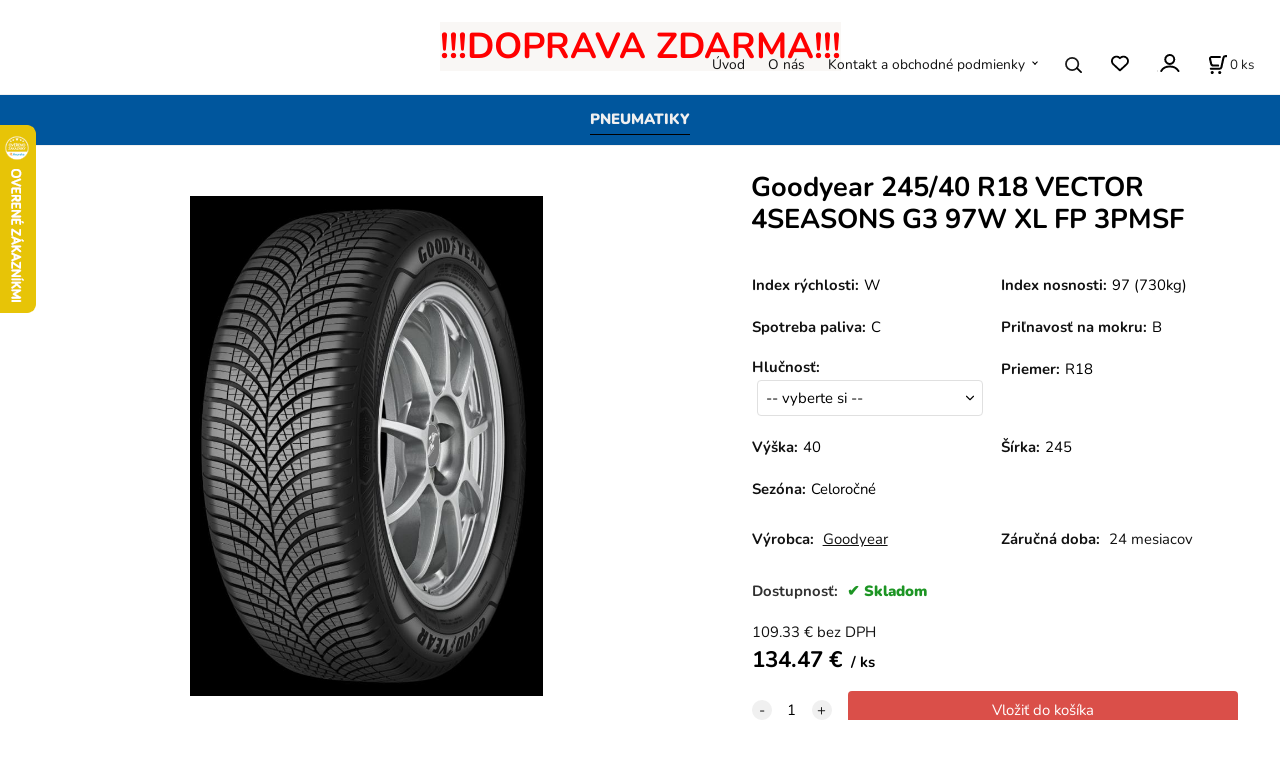

--- FILE ---
content_type: text/html; charset=UTF-8
request_url: https://pneuspisska.sk/goodyear-245/40-r18-vector-4seasons-g3-97w-xl-fp-3pmsf/p306
body_size: 8857
content:
<!DOCTYPE html>
<html lang="sk">
<head>
  <meta charset="utf-8">
  <title>Goodyear 245/40 R18 VECTOR 4SEASONS G3 97W XL FP 3PMSF | pneuspisska.sk</title>
  <meta content="width=device-width,initial-scale=1.0" name="viewport">
  <link rel="preload" href="/template/eshop/scripts_clean1/main.min.css?t=2" as="style">
  <link rel="preconnect" href="https://fonts.googleapis.com">
  <link rel="preconnect" href="https://fonts.gstatic.com" crossorigin>
  <link rel="stylesheet" href="/eshop/scripts/ce_cms.min.css?t=4">
  <link rel="stylesheet" href="/eshop/scripts/ce/controls.min.css?t=3">
  <link rel="stylesheet" href="/template/eshop/scripts_clean1/main.min.css?t=3">
  <link rel="stylesheet" href="/template/eshop/scripts_clean1/clickeshopmenu/menu.min.css?t=1" >
   
<meta name="description" content="p Rýchlosť: W /p  p Nosnosť: 97 (730kg) /p  p Spotreba: C /p  p Priľnavosť: B /p  p Hlučnosť: 72 /p" >
<meta name="keywords" content="PNEUMATIKY | Osobné/Offroad/SUV | Osobné | Letné a celoročné / Celoročné | Goodyear 245/40 R18 VECTOR 4SEASONS G3 97W XL FP 3PMSF" >
<meta property="og:type" content="product" >
<meta property="og:title" content="Goodyear 245/40 R18 VECTOR 4SEASONS G3 97W XL FP 3PMSF | PNEUMATIKY | Osobné/Offroad/SUV | Osobné | Letné a celoročné / Celoročné">
<link rel="canonical" href="https://pneuspisska.sk/goodyear-245/40-r18-vector-4seasons-g3-97w-xl-fp-3pmsf/p306">
<meta name="robots" content="index,follow">
<meta property="og:description" content="p Rýchlosť: W /p  p Nosnosť: 97 (730kg) /p  p Spotreba: C /p  p Priľnavosť: B /p  p Hlučnosť: 72 /p">
<meta property="og:image" content="https://pneuspisska.sk/images_upd/products/7/a84eiwr9luhg.jpg">
<script>window.dataLayer = window.dataLayer || []; window.dataLayer.push({"event": "view_item","ecommerce": { "items": [{ "item_id":"ID12769309", "item_name":"Goodyear 245/40 R18 VECTOR 4SEASONS G3 97W XL FP 3PMSF", "id":306,"price":134.47,"currency":"EUR","category":"PNEUMATIKY &gt; Osobné/Offroad/SUV &gt; Osobné &gt; Letné a celoročné / Celoročné"}]} });</script>
<script type="application/ld+json"> {"@context": "https://schema.org/","@type": "Product","name": "Goodyear 245/40 R18 VECTOR 4SEASONS G3 97W XL FP 3PMSF","productID": "306","image": "https://pneuspisska.sk/images_upd/products/7/a84eiwr9luhg.jpg","sku": "ID12769309","brand": {"@type": "Brand", "name": "Goodyear"},"description": "p Rýchlosť: W /p  p Nosnosť: 97 (730kg) /p  p Spotreba: C /p  p Priľnavosť: B /p  p Hlučnosť: 72 /p","url": "https://pneuspisska.sk/goodyear-245/40-r18-vector-4seasons-g3-97w-xl-fp-3pmsf/p306","category": "PNEUMATIKY | Osobné/Offroad/SUV | Osobné | Letné a celoročné / Celoročné", "offers": {"@type": "Offer","url": "https://pneuspisska.sk/goodyear-245/40-r18-vector-4seasons-g3-97w-xl-fp-3pmsf/p306","priceCurrency": "EUR","price": "134.47","availability": "https://schema.org/InStock"}} </script>
<link rel="stylesheet" href="/storage/scripts/balaro.css?t=5" >
<link rel="stylesheet" href="/storage/scripts/pneu/custom.css?t=11" >
<meta name="google-site-verification" content="KxzhYg-VS_t0WxhEGnTgMnxa2nMmD67gCz9H_PuJRCY" >

<!-- Tanganica pixel --><script>(function(w,d,s,l,i){w[l]=w[l]||[];w[l].push({'gtm.start': new Date().getTime(),event:'gtm.js'});var f=d.getElementsByTagName(s)[0], j=d.createElement(s),dl=l!='dataLayer'?'&l='+l:'';j.async=true;j.src='https://www.googletagmanager.com/gtm.js?id='+i+dl;f.parentNode.insertBefore(j,f);})(window,document,'script','dataLayer','GTM-TRS5RSN');</script><!-- End Tanganica pixel --></head>
<body class="bodyClass page-panel-hide" id="page_product_detail_out" >
<div class="wrapper">
<header class="header">
  <div id="pageHeaderContent" class="editContent"><div id="pageHeaderContent" class="editContent">
<div class="page-width no_mobile">
<div style="text-align: center; font-size: .925em;">&nbsp;</div>
<div style="text-align: center; font-size: .925em;"><span style="font-size: 36px;"><strong><span style="background-color: #f9f7f5;"><span style="color: #ff0000;">!!!DOPRAVA ZDARMA!!!</span></span></strong></span></div>
<div style="text-align: center; font-size: .925em;">&nbsp;</div>
</div>
</div></div>
</header>
<nav class="mainPanel">
  <span id="responsive_menu_main_trg" class="responsive_menu_main_trg"></span>
  <nav id="eshopCategory" class="eshopCategory ce_category"><ul id="l1" class="sitemap"><li id="l3"><a href="/pneumatiky/c3">PNEUMATIKY</a><ul><li id="l5"><a href="/pneumatiky/nakladne/c5">Nákladné</a><ul><li id="l6"><a href="/pneumatiky/nakladne/radialne/c6">Radiálne</a><ul><li id="l7"><a href="/pneumatiky/nakladne/radialne/ostatne/c7">Ostatné</a></li><li id="l8"><a href="/pneumatiky/nakladne/radialne/zimne/c8">Zimné</a></li><li id="l119"><a href="/pneumatiky/nakladne/radialne/letni-a-celorocni/letni/c119">Letní a Celoroční / Letní</a></li><li id="l129"><a href="/pneumatiky/nakladne/radialne/letni-a-celorocni/celorocni/c129">Letní a Celoroční / Celoroční</a></li><li id="l167"><a href="/pneumatiky/nakladne/radialne/letni-a-celorocni/c167">Letní a Celoroční</a></li><li id="l168"><a href="/pneumatiky/nakladne/radialne/zimni/celorocni/c168">Zimní / Celoroční</a></li><li id="l213"><a href="/pneumatiky/nakladne/radialne/./c213">.</a></li></ul></li><li id="l34"><a href="/pneumatiky/nakladne/diagonalne/c34">Diagonálne</a><ul><li id="l35"><a href="/pneumatiky/nakladne/diagonalne/ostatne/c35">Ostatné</a></li><li id="l173"><a href="/pneumatiky/nakladne/diagonalne/letni-a-celorocni/letni/c173">Letní a Celoroční / Letní</a></li></ul></li><li id="l150"><a href="/pneumatiky/nakladne/nakladni/c150">Nákladní</a><ul><li id="l151"><a href="/pneumatiky/nakladne/nakladni/letni-a-celorocni/letni/c151">Letní a Celoroční / Letní</a></li><li id="l152"><a href="/pneumatiky/nakladne/nakladni/letni-a-celorocni/celorocni/c152">Letní a Celoroční / Celoroční</a></li></ul></li><li id="l180"><a href="/pneumatiky/nakladne/protektor/c180">Protektor</a><ul><li id="l181"><a href="/pneumatiky/nakladne/protektor/letni-a-celorocni/letni/c181">Letní a Celoroční / Letní</a></li><li id="l182"><a href="/pneumatiky/nakladne/protektor/letni-a-celorocni/celorocni/c182">Letní a Celoroční / Celoroční</a></li></ul></li></ul></li><li id="l9"><a href="/pneumatiky/osobne/offroad/suv/c9">Osobné/Offroad/SUV</a><ul><li id="l10"><a href="/pneumatiky/osobne/offroad/suv/osobne/c10">Osobné</a><ul><li id="l11"><a href="/pneumatiky/osobne/offroad/suv/osobne/letne-a-celorocne/letne/c11">Letné a celoročné / Letné</a></li><li id="l18"><a href="/pneumatiky/osobne/offroad/suv/osobne/zimne/c18">Zimné</a></li><li id="l57"><a href="/pneumatiky/osobne/offroad/suv/osobne/letne-a-celorocne/celorocne/c57">Letné a celoročné / Celoročné</a></li><li id="l77"><a href="/pneumatiky/osobne/offroad/suv/osobne/./c77">.</a></li><li id="l146"><a href="/pneumatiky/osobne/offroad/suv/osobne/letni-a-celorocni/c146">Letní a Celoroční</a></li></ul></li><li id="l16"><a href="/pneumatiky/osobne/offroad/suv/offroad/suv/c16">Offroad/SUV</a><ul><li id="l17"><a href="/pneumatiky/osobne/offroad/suv/offroad/suv/letne-a-celorocne/celorocne/c17">Letné a celoročné / Celoročné</a></li><li id="l24"><a href="/pneumatiky/osobne/offroad/suv/offroad/suv/letne-a-celorocne/letne/c24">Letné a celoročné / Letné</a></li><li id="l25"><a href="/pneumatiky/osobne/offroad/suv/offroad/suv/zimne/c25">Zimné</a></li><li id="l136"><a href="/pneumatiky/osobne/offroad/suv/offroad/suv/zimni/celorocni/c136">Zimní / Celoroční</a></li><li id="l132"><a href="/pneumatiky/osobne/offroad/suv/offroad/suv/letni-a-celorocni/c132">Letní a Celoroční</a></li></ul></li><li id="l105"><a href="/pneumatiky/osobne/offroad/suv/osobne-protektor/c105">Osobné protektor</a><ul><li id="l106"><a href="/pneumatiky/osobne/offroad/suv/osobne-protektor/zimne/c106">Zimné</a></li><li id="l141"><a href="/pneumatiky/osobne/offroad/suv/osobne-protektor/letni-a-celorocni/letni/c141">Letní a Celoroční / Letní</a></li><li id="l162"><a href="/pneumatiky/osobne/offroad/suv/osobne-protektor/letni-a-celorocni/celorocni/c162">Letní a Celoroční / Celoroční</a></li><li id="l220"><a href="/pneumatiky/osobne/offroad/suv/osobne-protektor/ostatni/c220">Ostatní</a></li></ul></li><li id="l115"><a href="/pneumatiky/osobne/offroad/suv/offroad/suv-protektor/c115">Offroad/SUV protektor</a><ul><li id="l116"><a href="/pneumatiky/osobne/offroad/suv/offroad/suv-protektor/zimni/c116">Zimní</a></li><li id="l149"><a href="/pneumatiky/osobne/offroad/suv/offroad/suv-protektor/letni-a-celorocni/celorocni/c149">Letní a Celoroční / Celoroční</a></li><li id="l163"><a href="/pneumatiky/osobne/offroad/suv/offroad/suv-protektor/letni-a-celorocni/letni/c163">Letní a Celoroční / Letní</a></li></ul></li><li id="l127"><a href="/pneumatiky/osobne/offroad/suv/osobni/offroad/suv/c127">Osobní/Offroad/SUV</a><ul><li id="l128"><a href="/pneumatiky/osobne/offroad/suv/osobni/offroad/suv/letni-a-celorocni/letni/c128">Letní a Celoroční / Letní</a></li><li id="l169"><a href="/pneumatiky/osobne/offroad/suv/osobni/offroad/suv/zimni/c169">Zimní</a></li><li id="l192"><a href="/pneumatiky/osobne/offroad/suv/osobni/offroad/suv/./c192">.</a></li></ul></li><li id="l207"><a href="/pneumatiky/osobne/offroad/suv/rezervni/c207">Rezervní</a><ul><li id="l208"><a href="/pneumatiky/osobne/offroad/suv/rezervni/letni-a-celorocni/letni/c208">Letní a Celoroční / Letní</a></li></ul></li></ul></li><li id="l12"><a href="/pneumatiky/dodavkove/c12">Dodávkové</a><ul><li id="l13"><a href="/pneumatiky/dodavkove/dodavkove/c13">Dodávkové</a><ul><li id="l14"><a href="/pneumatiky/dodavkove/dodavkove/letni-a-celorocni/celorocni/c14">Letní a Celoroční / Celoroční</a></li><li id="l15"><a href="/pneumatiky/dodavkove/dodavkove/letni-a-celorocni/letni/c15">Letní a Celoroční / Letní</a></li><li id="l26"><a href="/pneumatiky/dodavkove/dodavkove/zimni/c26">Zimní</a></li><li id="l130"><a href="/pneumatiky/dodavkove/dodavkove/letni-a-celorocni/c130">Letní a Celoroční</a></li></ul></li><li id="l103"><a href="/pneumatiky/dodavkove/protektor/c103">Protektor</a><ul><li id="l104"><a href="/pneumatiky/dodavkove/protektor/zimni/c104">Zimní</a></li><li id="l161"><a href="/pneumatiky/dodavkove/protektor/letni-a-celorocni/letni/c161">Letní a Celoroční / Letní</a></li><li id="l210"><a href="/pneumatiky/dodavkove/protektor/letni-a-celorocni/celorocni/c210">Letní a Celoroční / Celoroční</a></li></ul></li><li id="l211"><a href="/pneumatiky/dodavkove/privesne-voziky/c211">Přívěsné vozíky</a><ul><li id="l212"><a href="/pneumatiky/dodavkove/privesne-voziky/letni-a-celorocni/letni/c212">Letní a Celoroční / Letní</a></li></ul></li></ul></li><li id="l19"><a href="/pneumatiky/moto/c19">Moto</a><ul><li id="l20"><a href="/pneumatiky/moto/cestne/c20">Cestné</a><ul><li id="l21"><a href="/pneumatiky/moto/cestne/ostatne/c21">Ostatné</a></li><li id="l102"><a href="/pneumatiky/moto/cestne/letne-a-celorocne/letne/c102">Letné a celoročné / Letné</a></li><li id="l120"><a href="/pneumatiky/moto/cestne/letni-a-celorocni/c120">Letní a Celoroční</a></li><li id="l205"><a href="/pneumatiky/moto/cestne/./c205">.</a></li></ul></li><li id="l22"><a href="/pneumatiky/moto/cros/c22">Cros</a><ul><li id="l23"><a href="/pneumatiky/moto/cros/ostatne/c23">Ostatné</a></li><li id="l76"><a href="/pneumatiky/moto/cros/letne-a-celorocne/letne/c76">Letné a celoročné / Letné</a></li><li id="l121"><a href="/pneumatiky/moto/cros/letni-a-celorocni/c121">Letní a Celoroční</a></li><li id="l124"><a href="/pneumatiky/moto/cros/zimni/c124">Zimní</a></li><li id="l206"><a href="/pneumatiky/moto/cros/./c206">.</a></li></ul></li><li id="l32"><a href="/pneumatiky/moto/moto/c32">Moto</a><ul><li id="l33"><a href="/pneumatiky/moto/moto/ostatne/c33">Ostatné</a></li><li id="l122"><a href="/pneumatiky/moto/moto/letni-a-celorocni/c122">Letní a Celoroční</a></li><li id="l125"><a href="/pneumatiky/moto/moto/letni-a-celorocni/letni/c125">Letní a Celoroční / Letní</a></li></ul></li><li id="l71"><a href="/pneumatiky/moto/racing/c71">Racing</a><ul><li id="l72"><a href="/pneumatiky/moto/racing/ostatne/c72">Ostatné</a></li><li id="l123"><a href="/pneumatiky/moto/racing/letni-a-celorocni/c123">Letní a Celoroční</a></li><li id="l126"><a href="/pneumatiky/moto/racing/letni-a-celorocni/letni/c126">Letní a Celoroční / Letní</a></li><li id="l153"><a href="/pneumatiky/moto/racing/zimni/c153">Zimní</a></li><li id="l179"><a href="/pneumatiky/moto/racing/./c179">.</a></li></ul></li><li id="l170"><a href="/pneumatiky/moto/scooter/c170">Scooter</a><ul><li id="l171"><a href="/pneumatiky/moto/scooter/letni-a-celorocni/letni/c171">Letní a Celoroční / Letní</a></li><li id="l172"><a href="/pneumatiky/moto/scooter/zimni/c172">Zimní</a></li><li id="l209"><a href="/pneumatiky/moto/scooter/./c209">.</a></li></ul></li><li id="l214"><a href="/pneumatiky/moto/fullrace/c214">Fullrace</a><ul><li id="l215"><a href="/pneumatiky/moto/fullrace/letni-a-celorocni/letni/c215">Letní a Celoroční / Letní</a></li></ul></li></ul></li><li id="l27"><a href="/pneumatiky/agro/priemyselne/em/c27">Agro/Priemyselné/EM</a><ul><li id="l28"><a href="/pneumatiky/agro/priemyselne/em/agro/c28">Agro</a><ul><li id="l29"><a href="/pneumatiky/agro/priemyselne/em/agro/ostatne/c29">Ostatné</a></li><li id="l88"><a href="/pneumatiky/agro/priemyselne/em/agro/letne-a-celorocne/letne/c88">Letné a celoročné / Letné</a></li><li id="l160"><a href="/pneumatiky/agro/priemyselne/em/agro/letni-a-celorocni/c160">Letní a Celoroční</a></li></ul></li><li id="l30"><a href="/pneumatiky/agro/priemyselne/em/em/c30">EM</a><ul><li id="l31"><a href="/pneumatiky/agro/priemyselne/em/em/ostatne/c31">Ostatné</a></li><li id="l70"><a href="/pneumatiky/agro/priemyselne/em/em/./c70">.</a></li></ul></li><li id="l36"><a href="/pneumatiky/agro/priemyselne/em/priemyselne/c36">Priemyselné</a><ul><li id="l37"><a href="/pneumatiky/agro/priemyselne/em/priemyselne/ostatne/c37">Ostatné</a></li></ul></li><li id="l92"><a href="/pneumatiky/agro/priemyselne/em/radialne/c92">Radiálne</a><ul><li id="l93"><a href="/pneumatiky/agro/priemyselne/em/radialne/ostatne/c93">Ostatné</a></li><li id="l159"><a href="/pneumatiky/agro/priemyselne/em/radialne/letni-a-celorocni/c159">Letní a Celoroční</a></li><li id="l164"><a href="/pneumatiky/agro/priemyselne/em/radialne/zimni/c164">Zimní</a></li><li id="l183"><a href="/pneumatiky/agro/priemyselne/em/radialne/./c183">.</a></li></ul></li><li id="l110"><a href="/pneumatiky/agro/priemyselne/em/diagonalne/c110">Diagonálne</a><ul><li id="l111"><a href="/pneumatiky/agro/priemyselne/em/diagonalne/ostatne/c111">Ostatné</a></li><li id="l165"><a href="/pneumatiky/agro/priemyselne/em/diagonalne/letni-a-celorocni/c165">Letní a Celoroční</a></li></ul></li><li id="l147"><a href="/pneumatiky/agro/priemyselne/em/mpt/c147">MPT</a><ul><li id="l148"><a href="/pneumatiky/agro/priemyselne/em/mpt/ostatni/c148">Ostatní</a></li></ul></li><li id="l184"><a href="/pneumatiky/agro/priemyselne/em/agro/prumyslove/em/c184">Agro/Průmyslové/EM</a><ul><li id="l185"><a href="/pneumatiky/agro/priemyselne/em/agro/prumyslove/em/./c185">.</a></li></ul></li></ul></li><li id="l58"><a href="/pneumatiky/privesne-voziky/c58">Prívesné vozíky</a><ul><li id="l59"><a href="/pneumatiky/privesne-voziky/privesne-voziky/c59">Prívesné vozíky</a><ul><li id="l60"><a href="/pneumatiky/privesne-voziky/privesne-voziky/ostatne/c60">Ostatné</a></li></ul></li></ul></li><li id="l73"><a href="/pneumatiky/atv/4x4/c73">ATV/4x4</a><ul><li id="l74"><a href="/pneumatiky/atv/4x4/atv/4x4/c74">ATV/4x4</a><ul><li id="l75"><a href="/pneumatiky/atv/4x4/atv/4x4/ostatne/c75">Ostatné</a></li></ul></li></ul></li><li id="l85"><a href="/pneumatiky/rezervne/c85">Rezervné</a><ul><li id="l86"><a href="/pneumatiky/rezervne/rezervne/c86">Rezervné</a><ul><li id="l87"><a href="/pneumatiky/rezervne/rezervne/ostatne/c87">Ostatné</a></li><li id="l117"><a href="/pneumatiky/rezervne/rezervne/letne-a-celorocne/letne/c117">Letné a celoročné / Letné</a></li></ul></li></ul></li><li id="l137"><a href="/pneumatiky/protektor/c137">Protektor</a><ul><li id="l138"><a href="/pneumatiky/protektor/offroad/c138">Offroad</a><ul><li id="l139"><a href="/pneumatiky/protektor/offroad/offroad/c139">Offroad</a><ul><li id="l140"><a href="/protektor/offroad/offroad/letni-a-celorocni/celorocni/c140">Letní a Celoroční / Celoroční</a></li></ul></li></ul></li><li id="l196"><a href="/pneumatiky/protektor/dodavkove/c196">Dodávkové</a><ul><li id="l197"><a href="/pneumatiky/protektor/dodavkove/dodavkove/c197">Dodávkové</a><ul><li id="l198"><a href="/protektor/dodavkove/dodavkove/letni-a-celorocni/celorocni/c198">Letní a Celoroční / Celoroční</a></li></ul></li></ul></li></ul></li><li id="l186"><a href="/pneumatiky/ostatni/c186">Ostatní</a><ul><li id="l187"><a href="/pneumatiky/ostatni/ostatni/c187">Ostatní</a><ul><li id="l188"><a href="/pneumatiky/ostatni/ostatni/ostatni/c188">Ostatní</a><ul><li id="l189"><a href="/ostatni/ostatni/ostatni/./c189">.</a></li></ul></li></ul></li></ul></li></ul></li></ul></nav>
  <div class="headerComponents">
    <nav id="ce_menu" class="ce_menu menuClass mainMenuStyle"><ul id="m1"><li id="m0"><a href="/">Úvod</a></li><li id="m222"><a href="/o-nas/m222">O nás</a></li><li id="m215"><a href="/kontakt-a-obchodne-podmienky/m215">Kontakt a obchodné podmienky</a><ul><li id="m221"><a href="/kontakt-a-obchodne-podmienky/obchodne-podmienky/m221">Obchodné podmienky</a></li><li id="m210"><a href="/eshop/login.php">Zákaznícka sekcia</a><ul><li id="m149"><a href="/eshop/user.php">ZMENA OSOBNÝCH ÚDAJOV</a></li><li id="m150"><a href="/eshop/order_history.php">PREHĽAD OBJEDNÁVOK</a></li></ul></li><li id="m226"><a href="/kontakt-a-obchodne-podmienky/odstupenie-spotrebitela-od-zmluvy/m226">Odstúpenie spotrebiteľa od zmluvy</a></li></ul></li></ul></nav>
    <span id="search_trg" class="search_trg"></span>
    <div id="productSearchOut" class="productSearchOut">
      <div class="productSearch">
        <form action="/search/" method="get">
          <button class="btn_search-list-category" type="button" id="btn_search-list-category" aria-label="Vyhľadať"></button>
          <input id="txtb_searchProduct" name="txtb_searchProduct" type="search" class="txtbSearchProduct" value="" placeholder="Sem napíšte, čo hľadáte" required="required" maxlength="200" minlength="3" onkeyup="ce_product_view.fulltextSearch(this)" autocomplete="off" aria-label="Sem napíšte, čo hľadáte">
          <button class="txtbSearchButton" type="submit" title="Vyhľadať" ></button>
          <input type="hidden" name="category-list">
        </form>
      </div>
    </div>
    <span id="wishlist-link" class="wishlist-link" onclick="formExtend.pageRedirect('/eshop/user-profile/wishlist/')" title="Obľúbené položky"></span>
    <div class="divLogin" id="loginUser">
      <a class="loginLink" href="/login/" title="Prihlásenie"> </a>
    </div>
    <div class="shoppingCart" id="shoppingCart">
      <a class="shoppingCartIn" href="/cart/" data-title="zobraziť nákupný košík" aria-label="Košík" rel="nofollow"><div class="shoppingCartImg"></div>
        <div><span id="order_products_quantity">0</span> <span>ks</span></div></a>
    </div>
      </div>
</nav>
<div class="pageContent panel-hide" >
  <aside id="page_panel" class="pagePanel panel-filter pagePanelHide">
    <div class="categoryPanel ce_category" id="categoryPanel"></div>
    <div id="panel-filter-list"></div>
    <div id="pageInformationPanel" class="pageInformationPanel editContent"><p> </p>
<p> </p>
<p> </p>
<p> </p>
<p> </p>
<p>  </p>
<p><br /><br /></p></div>
  </aside>
  <main class="main" id="pan_main"><div>
  <div class="divProductCategoryPath"><a href="/pneumatiky/c3">PNEUMATIKY</a><a href="/pneumatiky/osobne/offroad/suv/c9">Osobné/Offroad/SUV</a><a href="/pneumatiky/osobne/offroad/suv/osobne/c10">Osobné</a><a href="/pneumatiky/osobne/offroad/suv/osobne/letne-a-celorocne/celorocne/c57">Letné a celoročné / Celoročné</a></div>  <div id="page_product_detail" data-price="Y" class="workspace-product-detail">
    <div class="productDetailTop"><h1 class="productDetailTitle editContentTextareaPopup" data-adm='{"b":"title","l":90,"m":1}' id="product_title">Goodyear 245/40 R18 VECTOR 4SEASONS G3 97W XL FP 3PMSF</h1></div>
    <div class="productDetailCenter">
      <div class="divProductDetailImgPanel" id="divProductDetailImgPanel">
        <div class="divProductDetailImg"><div id="gallery"><div id="block_productMainImage"><a id="productMainImage" href="/images_upd/products/7/a84eiwr9luhg.jpg" title="Goodyear 245/40 R18 VECTOR 4SEASONS G3 97W XL FP 3PMSF" data-lightbox="product_images"><img src="/images_upd/products/7/a84eiwr9luhg.jpg" alt="Goodyear 245/40 R18 VECTOR 4SEASONS G3 97W XL FP 3PMSF" id="product_img_main" oncontextmenu="return false;"></a></div>
<div class="product_gallery_images-out">
<div class="imageGallery" id="product_gallery_images"></div></div>
</div></div>
      </div>
      <div id="divProductDetailInformation">
      <form id="frm_main" action="/eshop/operations/product_detail_al/" method="post">
        <div class="divProductDetailInformation">
                    <div id="productDetailContent_0" class="productDetailDescriptionShort editContent form-row"></div>
                      <div class="divProductDetailAttributes" id="divProductDetailAttributes"><div class="pr-filter divProductParameter " id="product_filter_1286"><span class="divProductParameterTxt editContentProductFilter">Index rýchlosti:</span><div class="divProductParameterValue one-line">W</div></div><div class="pr-filter divProductParameter " id="product_filter_1285"><span class="divProductParameterTxt editContentProductFilter">Index nosnosti:</span><div class="divProductParameterValue one-line">97 (730kg)</div></div><div class="pr-filter divProductParameter " id="product_filter_1289"><span class="divProductParameterTxt editContentProductFilter">Spotreba paliva:</span><div class="divProductParameterValue one-line">C</div></div><div class="pr-filter divProductParameter " id="product_filter_1288"><span class="divProductParameterTxt editContentProductFilter">Priľnavosť na mokru:</span><div class="divProductParameterValue one-line">B</div></div><div class="pr-filter divProductParameter " id="product_filter_1284"><span class="divProductParameterTxt editContentProductFilter">Hlučnosť:</span><div class="divProductParameterValue"><select name="product_filter_attr[]"><option value="--~~~--">-- vyberte si --</option><option value="5140">71</option><option value="5099">72</option></select></div></div><div class="pr-filter divProductParameter " id="product_filter_1287"><span class="divProductParameterTxt editContentProductFilter">Priemer:</span><div class="divProductParameterValue one-line">R18</div></div><div class="pr-filter divProductParameter " id="product_filter_1291"><span class="divProductParameterTxt editContentProductFilter">Výška:</span><div class="divProductParameterValue one-line">40</div></div><div class="pr-filter divProductParameter " id="product_filter_1292"><span class="divProductParameterTxt editContentProductFilter">Šírka:</span><div class="divProductParameterValue one-line">245</div></div><div class="divProductParameter " id="product_param_35471" data-type="F" ><span class="divProductParameterTxt editContentProductParameter"><span>Sezóna</span>: </span><div class="divProductParameterValue"><span class="param_text_value one-line"  data-param='{"param_id":"35471","attr_id":"35471"}'><span>Celoročné</span></span></div></div></div>
                    <div class="divProductDetailParameters">
            <div class="grid2 mob-grid1 form-row"><div id="block_product_producer">
                <span class="attr-title">Výrobca:</span>
                <span><span class="editContentTextPopup product_producer-txt link" data-adm='{"b":"producer","l":50}'>Goodyear</span></span>
                </div><div id="block_product_warranty">
                <span class="attr-title">Záručná doba:</span>
                <span><span class="editContentTextPopup" data-adm='{"b":"warranty","l":30}'>24 mesiacov</span></span>
                </div>                <div id="block_product_product_code">
                <span class="attr-title">Kód:</span>
                <span><span class="editContentTextPopup" data-adm='{"b":"product_code","l":30}' id="product-detail-code">ID12769309</span></span>
              </div>
              </div>
          </div>
                      <div id="block_product_stock" class="form-row">
              <span class="attr-title">Dostupnosť: </span>
              <span id="block_product_stock-data">
                <span id="product_state" class="state_back_color2">Skladom</span>                                <input type="hidden" id="hid_default_product_state" value="Skladom" >
              </span>
            </div>
                                <div class="block_product-cart-add">
            <div class="form-row l grid2 block_product_price-extended">
                                                                <div id="block_product_price">
                    <span>
                      <span id="span_productPrice" class="editContentNumberPopup" data-adm='{"b":"price","m":1,"f":"ProductPriceRecalculation(\"price\")"}' >109.33</span>  €                    </span>
                    <span>bez DPH</span>
                  </div>
                                                            </div>
                          <div class="divProductDetailPrice form-row zero">
                <div id="block_product_price_vat">
                  <span class="productDetailPriceVatValue">
                   <span id="span_productPriceVAT" class="editContentNumberPopup" data-adm='{"b":"price_vat","m":1,"f":"ProductPriceRecalculation(\"price_vat\")"}' >134.47</span> €</span>
                  <span id="productItemMetric">ks</span>
                                    <div>
                                                          </div>
                </div>
                <input type="hidden" id="hid_product_price_params" value='{"list_price_vat":134.47,"product_rabat_calculate":0,"product_discount":0,"product_vat":23,"product_main_price_ignore":"N","prefer_price_excl_vat":"N"}' >
              </div>
                        <div id="product-detail-cart-button" class="divCartButton">
                            <span class="numberArrows"><input class="cartQuantity" name="txtb_cartQuantity" id="txtb_cartQuantity" type="number" step="any" min="1"  max="8" value="1" aria-label="quantity"></span>
              <input class="cartButton button" name="btn_productAdd" id="btn_productAdd" type="submit" value="Vložiť do košíka">
                          </div>
          </div>
          <div class="card-components">
            <span id="card-watchdog" class="card-watchdog">Sledovať produkt</span>
            <span id="card-wishlist" class="card-wishlist ">Pridať do obľúbených</span>
            <span id="card-share-link" class="card-share-link">Zdielať</span>
          </div>
        </div>
        <input type="hidden" name="hid_productId" id="hid_productId" value="306">
        <input type="hidden" id="hid_product_state_txt" value="skladom">
        <input type="hidden" id="hid_product_stock_disable_sell" value="Y">
        <input type="hidden" id="hid_currency_symbol" value="€">
        <input type="hidden" id="hid_currency_rate" value="1.00000">
        <input type="hidden" id="hid_currency_precision" value="2">
                  <input type="hidden" name="hid_pageParamArr" id="hid_pageParamArr" value='{"warehouse_config":{"product_state_zero":"Na objedn\u00e1vku","product_state_in_stock":"Skladom"}}' >
              </form>
    </div>
    <br style="clear:both;">
    </div>
    <div id="inf_panel_product" class="inf_panel_product editContent"></div>
    <div class="divProductDetailLongText" id="divProductDetailLongText">
      <div class="tabber" id="tabber_productDetail"><div class="tabberNav">
  <a href="#tab_productDescription">Popis</a>
      <a href="#tab_productQuestion" data-fixed="1">Potrebujete poradiť?</a>
  </div>
<div class="tabbertab" id="tab_productDescription"><div id="productDetailEditContent0" class="productTabberContent editContent">Vector 4Seasons Gen-3 -Excelentní výkon na suchých a sněhem pokrytých vozovkách. Více vítězství v testech než kterákoliv jiná pneumatika konkurenční značky.Lepší přilnavost na sněhu :Lepší přilnavost na sněhu díky velkému množství lamel uprostřed běhounu. Lamely se vzájemně ovlivňují ve svých průsečících a stimulují vyústění pro lepší přilnavost.Kratší brzdná dráha za sucha a lepší ovladatelnost za sucha : Kratší brzdná dráha za sucha a lepší ovladatelnost za sucha. Snížená deformace pneumatiky při namáhavých manévrech prostřednictvím silných bloků koruny a ramenCeloživotní záruka odolnosti proti aquaplaningu: Celoživotní záruka odolnosti proti aquaplaningu. Drážky se časem mění; aby zajistily nepřetržité rozptýlení vody.Nejdůležitější vlastnosti a charakteristiky:- 3PMSF.- Lepší přilnavost na sněhu.- Kratší brzdná dráha za sucha a lepší ovladatelnost za sucha.- Celoživotní záruka odolnosti proti aquaplaningu.<p></p><p></p><p class="pneu f_index"><span>Index rýchlosti:</span> W</p><p class="pneu f_indexkg"><span>Index nosnosti:</span> 97 (730kg)</p><p class="pneu f_fuelcon"><span>Spotreba paliva:</span> C</p><p class="pneu f_wet"><span>Priľnavosť na mokru:</span> B</p><p class="pneu f_sound"><span>Hlučnosť:</span> 72</p></div></div>  <div class="tabbertab" id="tab_productQuestion"></div>

</div>
    </div>
        <div class="productAssociated">
      <div class="pageTitle"> Podobné produkty </div><div class="productAssociatedView"><a href="/hankook-165/60-r14-h750-75h-3pmsf/p10338410" class="accessoriesProduct product " data-id="10338410" ><span class="img"><img src="/images_upd/products/thumbs/8t0ix6f5b42m.jpg" alt="Hankook 165/60 R14 H750 75H 3PMSF" loading="lazy"></span><span class="linkTxt"></span><span class="price"><span>71.35 €</span> <span class="list-price"></span></span><span class="subtitle">Hankook 165/60 R14 H750 75H 3PMSF</span></a>
<a href="/yokohama-205/60-r16-bluearth-4s-aw21-96h-xl-3pmsf/p7439" class="accessoriesProduct product " data-id="7439" ><span class="img"><img src="/images_upd/products/thumbs/8/qsor1mlc4uxw.jpg" alt="Yokohama 205/60 R16 BluEarth-4S AW21 96H XL 3PMSF" loading="lazy"></span><span class="linkTxt"></span><span class="price"><span>85.76 €</span> <span class="list-price"></span></span><span class="subtitle">Yokohama 205/60 R16 BluEarth-4S AW21 96H XL 3PMSF</span></a>
<a href="/continental-255/55-r18-allseasoncontact-2-contiseal-105t-3pm/p21818" class="accessoriesProduct product " data-id="21818" ><span class="img"><img src="/images_upd/products/thumbs/6/nr235czkxetb.jpg" alt="Continental 255/55 R18 AllSeasonContact 2 ContiSeal 105T 3PM" loading="lazy"></span><span class="linkTxt"></span><span class="price"><span>191.48 €</span> <span class="list-price"></span></span><span class="subtitle">Continental 255/55 R18 AllSeasonContact 2 ContiSeal 105T 3PM</span></a>
<a href="/barum-155/70-r13-quartaris-5-75t-3pmsf/p10334971" class="accessoriesProduct product " data-id="10334971" ><span class="img"><img src="/images_upd/products/thumbs/fjnm8l1kg03i.jpg" alt="Barum 155/70 R13 Quartaris 5 75T 3PMSF" loading="lazy"></span><span class="linkTxt"></span><span class="price"><span>46.58 €</span> <span class="list-price"></span></span><span class="subtitle">Barum 155/70 R13 Quartaris 5 75T 3PMSF</span></a>
<a href="/kumho-225/45-r19-ha32-96w-xl-3pmsf/p7143" class="accessoriesProduct product " data-id="7143" ><span class="img"><img src="/images_upd/products/thumbs/5/flbm94u7pxrt.jpg" alt="Kumho 225/45 R19 HA32 96W XL 3PMSF" loading="lazy"></span><span class="linkTxt"></span><span class="price"><span>137.52 €</span> <span class="list-price"></span></span><span class="subtitle">Kumho 225/45 R19 HA32 96W XL 3PMSF</span></a>
<a href="/matador-195/55-r16-mp62-87h-3pmsf/p10335010" class="accessoriesProduct product " data-id="10335010" ><span class="img"><img src="/images_upd/products/thumbs/vm6hyt1p3xzc.jpg" alt="Matador 195/55 R16 MP62 87H 3PMSF" loading="lazy"></span><span class="linkTxt"></span><span class="price"><span>73.35 €</span> <span class="list-price"></span></span><span class="subtitle">Matador 195/55 R16 MP62 87H 3PMSF</span></a>
<a href="/yokohama-215/45-r20-bluearth-4s-aw21-95t-xl-rpb-3pmsf/p22273" class="accessoriesProduct product " data-id="22273" ><span class="img"><img src="/images_upd/products/thumbs/9/siojbk5ta90x.jpg" alt="Yokohama 215/45 R20 BluEarth-4S AW21 95T XL RPB 3PMSF" loading="lazy"></span><span class="linkTxt"></span><span class="price"><span>134.35 €</span> <span class="list-price"></span></span><span class="subtitle">Yokohama 215/45 R20 BluEarth-4S AW21 95T XL RPB 3PMSF</span></a>
<a href="/bridgestone-215/45-r16-turanza-all-season-6-90v-xl-3pmsf-enl/p18932" class="accessoriesProduct product " data-id="18932" ><span class="img"><img src="/images_upd/products/thumbs/8/93716puwz5sr.jpg" alt="Bridgestone 215/45 R16 TURANZA ALL SEASON 6 90V XL 3PMSF Enl" loading="lazy"></span><span class="linkTxt"></span><span class="price"><span>150.41 €</span> <span class="list-price"></span></span><span class="subtitle">Bridgestone 215/45 R16 TURANZA ALL SEASON 6 90V XL 3PMSF Enl</span></a>
<a href="/nokian-tyres-255/45-r19-seasonproof-2-104y-xl-fr-3pmsf-silen/p6944" class="accessoriesProduct product " data-id="6944" ><span class="img"><img src="/images_upd/products/thumbs/6/l9mecb0ky547.jpg" alt="Nokian Tyres 255/45 R19 Seasonproof 2 104Y XL FR 3PMSF Silen" loading="lazy"></span><span class="linkTxt"></span><span class="price"><span>192.60 €</span> <span class="list-price"></span></span><span class="subtitle">Nokian Tyres 255/45 R19 Seasonproof 2 104Y XL FR 3PMSF Silen</span></a>
<a href="/dunlop-225/50-r17-all-season-2-98w-xl-fp-3pmsf/p20952" class="accessoriesProduct product " data-id="20952" ><span class="img"><img src="/images_upd/products/thumbs/4/sg4ro8bn7z02.jpg" alt="Dunlop 225/50 R17 ALL SEASON 2 98W XL FP 3PMSF" loading="lazy"></span><span class="linkTxt"></span><span class="price"><span>137.86 €</span> <span class="list-price"></span></span><span class="subtitle">Dunlop 225/50 R17 ALL SEASON 2 98W XL FP 3PMSF</span></a>
</div>    </div>
        <input type="hidden" name="hid_categoryId" id="hid_categoryId" value="57">
  </div>
</div>
</main>
</div>
<footer id="footer" class="pageFooter">
  <div id="pageFooterContent" class="pageFooterContent editContent"><div class="page-width" style="padding: 20px; background-color: #f5f5f5;">
<div>
<p class="only_mobile_full_width" style="width: 55%;"><strong>Balaro s.r.o.</strong><br>Radlinského 28, 05201 Spišská Nová Ves<br>phone: <strong>00421 907 535 233</strong><br>email: <a href="mailto:info@balaro.sk">info@balaro.sk</a></p>
<p><span style="color: #ff0000;"><strong>PREVÁDZKA:</strong></span></p>
<p><span style="color: #ff0000;"><strong>Ing. Straku 1</strong></span></p>
<p><span style="color: #ff0000;"><strong>Spišská Nová Ves</strong></span></p>
<p><span style="color: #ff0000;"><strong>052 01</strong></span></p>
<p class="only_mobile_full_width" style="width: 55%;">&nbsp;</p>
<p><span style="background-color: #ffffff;">Náš E-SHOP pre kreatívne ručičky... &nbsp; &nbsp; &nbsp; &nbsp; &nbsp; &nbsp; &nbsp;Náš E-SHOP športových potrieb a oblečenia...</span></p>
<p><a href="http://www.stuzkomania.sk/"><img class="" src="/storage/stuzkomania.jpg" alt="" width="160" height="160"></a>&nbsp; &nbsp; &nbsp; &nbsp; &nbsp; &nbsp; &nbsp; &nbsp; &nbsp; &nbsp; &nbsp; &nbsp; &nbsp; &nbsp; &nbsp; &nbsp; &nbsp; &nbsp; &nbsp; &nbsp; &nbsp; &nbsp; &nbsp; &nbsp;&nbsp;<a href="http://premiosport.sk"><img class="" src="/storage/10636022_700292563378334_508730566266013611_n.jpg" alt="" width="160" height="160"></a></p>
</div>
</div></div>
  <div class="pageFooterCopyright"><a target="_blank" href="https://clickeshop.sk">Vytvorené systémom ClickEshop.sk</a></div>
</footer>
</div>
<script src="/eshop/scripts/jquery3.min.js"></script>
<link rel="stylesheet" href="/eshop/scripts/image_gallery/css/lightbox.min.css" >
<script src="/eshop/scripts/mainscript.js?t=6"></script>
<script src="/eshop/scripts/ce/controls.js?t=3" ></script>
<script src="/template/eshop/scripts_clean1/clickeshopmenu/menu.js?t=1"></script>
<script src="/eshop/scripts/image_gallery/js/lightbox.js"></script>
<script>ce_cart.post_cart();</script><script>ce_product.init(306);  ce_parameter.init_parameters(); ce_workspace.postProductAnalytics({"act":"PROD","prod_id":306}, 306); ce_product.initProductListAnimations( document.querySelector(".productAssociated") );</script>
<script type="text/javascript">
//<![CDATA[
var _hwq = _hwq || [];
    _hwq.push(['setKey', '90C92ACC2AD8ECB988858EC3E581A141']);_hwq.push(['setTopPos', '60']);_hwq.push(['showWidget', '21']);(function() {
    var ho = document.createElement('script'); ho.type = 'text/javascript'; ho.async = true;
    ho.src = 'https://www.heureka.sk/direct/i/gjs.php?n=wdgt&sak=90C92ACC2AD8ECB988858EC3E581A141';
    var s = document.getElementsByTagName('script')[0]; s.parentNode.insertBefore(ho, s);
})();
//]]>
</script>
<script>inicializeCurrency( "#currencyList", 11);</script><script src="/storage/scripts/pneu/custom.js?t=12"></script>

<!-- Global site tag (gtag.js) - Google Analytics -->
<script async src="https://www.googletagmanager.com/gtag/js?id=UA-213693376-1"></script>
<script>
  window.dataLayer = window.dataLayer || [];
  function gtag(){dataLayer.push(arguments);}
  gtag('js', new Date());

  gtag('config', 'UA-213693376-1');
</script></body>
</html>
